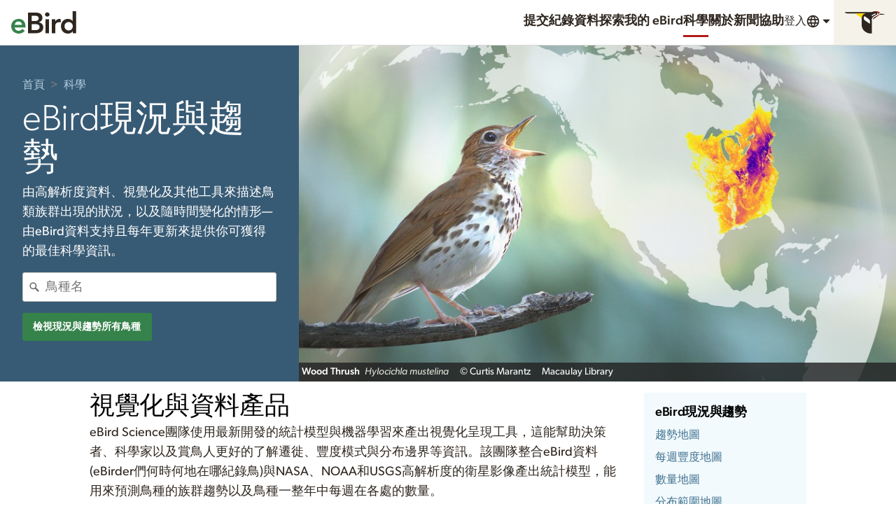

--- FILE ---
content_type: application/javascript; charset=UTF-8
request_url: https://science.ebird.org/_nuxt/660a81b.js
body_size: 3001
content:
(window.webpackJsonp=window.webpackJsonp||[]).push([[185],{1082:function(t,e,n){var content=n(1178);content.__esModule&&(content=content.default),"string"==typeof content&&(content=[[t.i,content,""]]),content.locals&&(t.exports=content.locals);(0,n(17).default)("29a78682",content,!0,{sourceMap:!1})},1177:function(t,e,n){"use strict";n(1082)},1178:function(t,e,n){var o=n(16)(!1);o.push([t.i,"@keyframes pulse{0%,100%{opacity:1}50%{opacity:.5}}.StPage{display:contents}.StPage-main .Media{padding:1rem 1rem 1rem 1rem;margin:0 0 2rem 0;background:#faf9f7}.StPage-sideNav{padding:1rem 1rem 1rem 1rem;background:#f2fafd;margin:0 0 1rem 0}",""]),t.exports=o},1440:function(t,e,n){"use strict";n.r(e);n(21),n(27),n(58);var o=n(0),r=[{code:"trendMap",href:"trends-maps"},{code:"abundanceMapWeekly",href:"abundance-animations"},{code:"abundanceMap",href:"abundance-maps"},{code:"rangeMap",href:"range-maps"},{code:"stats",href:"regional-stats"},{code:"downloads",href:"download-data"}],c=[{href:"http://www.birds.cornell.edu/",name:"Cornell Lab of Ornithology",src:"https://clo-brand-static-prod.s3.amazonaws.com/logos/clo/clo_primary_web.svg"},{href:"https://www.nsf.gov/",name:"National Science Foundation",src:"https://is-ebird-wordpress-prod-s3.s3.amazonaws.com/wp-content/uploads/sites/55/2020/12/logo-nsf.svg"},{href:"",name:"Wolf Creek Charitable Foundation",src:"https://is-ebird-wordpress-prod-s3.s3.amazonaws.com/wp-content/uploads/sites/55/2020/12/logo-wolf-creek.svg"},{href:"http://leonlevyfoundation.org/",name:"Leon Levy Foundation",src:"https://is-ebird-wordpress-prod-s3.s3.amazonaws.com/wp-content/uploads/sites/55/2020/12/logo-leon-levy.svg"},{href:"http://www.nasa.gov/",name:"NASA",src:"https://is-ebird-wordpress-prod-s3.s3.amazonaws.com/wp-content/uploads/sites/55/2020/12/logo-nasa.svg"},{href:"http://computational-sustainability.cis.cornell.edu/",name:"Institute for Computational Sustainability",src:"https://is-ebird-wordpress-prod-s3.s3.amazonaws.com/wp-content/uploads/sites/55/2020/12/logo-ics.jpg"},{href:"https://www.psc.edu/",name:"Pittsburgh Supercomputing Center",src:"https://is-ebird-wordpress-prod-s3.s3.amazonaws.com/wp-content/uploads/sites/55/2020/12/logo-psc.png"},{href:"https://access-ci.org/",name:"ACCESS",src:"https://is-ebird-wordpress-prod-s3.s3.amazonaws.com/wp-content/uploads/sites/55/2022/11/access-logo-footer.svg"}],l=o.a.extend({name:"StatusAndTrends",data:function(){return{env:this.$config,products:r,supporters:c}},head:function(){return{title:this.metaTitle,meta:[{hid:"description",name:"description",content:this.metaDesc},{hid:"og:title",property:"og:title",content:this.metaTitle},{hid:"og:description",property:"og:description",content:this.metaDesc}]}},computed:{user:function(){return this.$store.state.session.user},ebirdWebPortalBase:function(){return this.$route.params.portal?this.$config.ebirdWebBase+this.$route.params.portal+"/":this.$config.ebirdWebBase},metaTitle:function(){return[this.$t("modeling.title"),this.$t("app.title")].join(" - ")},metaDesc:function(){return this.$t("modeling.desc")}},methods:{handleSelection:function(t){var e={speciesCode:t.code,product:"abundance-map"},n=this.localePath(this.$portalPath({name:"status-and-trends-species-speciesCode-product",params:e}));this.$router.push(n)},taxaLocale:function(){return this.user&&this.user.prefs?this.user.prefs.COMMON_NAME_LOCALE:"en_US"}}}),d=(n(1177),n(3)),component=Object(d.a)(l,(function(){var t=this,e=t._self._c;t._self._setupProxy;return e("div",{staticClass:"StPage"},[e("CloPageSection",{attrs:{color:"primaryDark",padding:"flush"}},[e("CloMedia",{attrs:{hero:""},scopedSlots:t._u([{key:"content",fn:function(){return[e("CloMedia",{staticClass:"u-margin-none",attrs:{overlap:""},scopedSlots:t._u([{key:"content",fn:function(){return[e("CloImageAspectRatio",{attrs:{shape:"sixteenByNine",reverse:""},scopedSlots:t._u([{key:"image",fn:function(){return[e("img",{staticClass:"heroImage",attrs:{alt:"Long-billed Curlew",src:"/images/st-hero-jill-2400.jpg",srcset:"/images/st-hero-jill-160.jpg 160w, /images/st-hero-jill-320.jpg 320w, /images/st-hero-jill-480.jpg 480w, /images/st-hero-jill-640.jpg 640w, /images/st-hero-jill-900.jpg 900w, /images/st-hero-jill-1200.jpg 1200w, /images/st-hero-jill-2400.jpg 2400w",sizes:"(min-width: 768px) 67vw, 100vw"}})]},proxy:!0}])})]},proxy:!0},{key:"caption",fn:function(){return[e("CloMediaCredit",{attrs:{inline:"",overlay:"",reverse:"",commonName:"Wood Thrush",sciName:"Hylocichla mustelina",copyright:"Curtis Marantz",citationUrl:"https://macaulaylibrary.org/asset/60007871"}})]},proxy:!0}])})]},proxy:!0},{key:"caption",fn:function(){return[e("CloBreadcrumbs",{staticClass:"u-stack-sm",attrs:{reverse:""}},[e("CloBreadcrumbsItem",{attrs:{name:t.$t("nav.home"),url:t.ebirdWebPortalBase}}),t._v(" "),e("NLink",{attrs:{to:t.localePath(t.$portalPath("index")),custom:""},scopedSlots:t._u([{key:"default",fn:function(n){var o=n.href,r=n.navigate;return[e("CloBreadcrumbsItem",{attrs:{name:t.$t("nav.science"),url:o},nativeOn:{click:function(t){return r.apply(null,arguments)}}})]}}])})],1),t._v(" "),e("CloHeading",{attrs:{level:"1",size:"1",thin:"",reverse:""}},[t._v(t._s(t.$t("modeling.title")))]),t._v(" "),e("p",{staticClass:"u-colorReverse"},[t._v(t._s(t.$t("modeling.desc")))]),t._v(" "),e("CloSuggest",{attrs:{url:"".concat(t.env.ebirdApiBase,"ref/taxon/find/").concat(t.env.speciesList,"?key=").concat(t.env.ebirdApiKey,"&locale=").concat(t.taxaLocale(),"&q=%QUERY"),label:t.$t("search.chooseSpecies"),placeholder:t.$t("search.speciesName"),hideLabel:"","min-length":3},on:{selection:t.handleSelection}}),t._v(" "),e("NLink",{attrs:{to:t.localePath(t.$portalPath("status-and-trends-species"))}},[e("span",{staticClass:"Button Button--highlight"},[t._v(t._s(t.$t("modeling.allSpecies")))])])]},proxy:!0}])})],1),t._v(" "),e("CloPageSection",{attrs:{width:"lg",padding:"loose"}},[e("CloGridFlex",{attrs:{gutter:"responsive"}},[e("CloGridFlex-cell",{staticClass:"u-md-size3of4"},[e("section",{staticClass:"StPage-main"},[e("CloHeading",{attrs:{level:"2",size:"2",thin:""}},[t._v(t._s(t.$t("modeling.introTitle")))]),t._v(" "),e("p",{staticClass:"u-stack-lg"},[t._v(t._s(t.$t("modeling.intro")))]),t._v(" "),e("div",t._l(t.products,(function(n,o){return e("CloMedia",{key:o,staticClass:"Media--inline-md-1to2 Media--loose",class:{"Media--noContent":"downloads"===n.code},scopedSlots:t._u(["downloads"!==n.code?{key:"content",fn:function(){return[e("img",{attrs:{alt:"",src:"/images/st-productOverview-".concat(n.code,"-v2021-900.jpg"),srcset:"\n\t\t\t\t\t\t\t\t\t\t/images/st-productOverview-".concat(n.code,"-v2021-160.jpg   160w,\n\t\t\t\t\t\t\t\t\t\t/images/st-productOverview-").concat(n.code,"-v2021-320.jpg   320w,\n\t\t\t\t\t\t\t\t\t\t/images/st-productOverview-").concat(n.code,"-v2021-480.jpg   480w,\n\t\t\t\t\t\t\t\t\t\t/images/st-productOverview-").concat(n.code,"-v2021-640.jpg   640w,\n\t\t\t\t\t\t\t\t\t\t/images/st-productOverview-").concat(n.code,"-v2021-900.jpg   900w,\n\t\t\t\t\t\t\t\t\t\t/images/st-productOverview-").concat(n.code,"-v2021-1200.jpg 1200w\n\t\t\t\t\t\t\t\t\t"),sizes:"(min-width: 768px) 67vw, 100vw"}})]},proxy:!0}:null,{key:"caption",fn:function(){return[e("CloHeading",{attrs:{level:"3"}},[t._v("\n\t\t\t\t\t\t\t\t\t"+t._s(t.$t("modeling.productOverview.".concat(n.code,".title")))+"\n\t\t\t\t\t\t\t\t")]),t._v(" "),e("p",{staticClass:"u-stack-sm"},[t._v(t._s(t.$t("modeling.productOverview.".concat(n.code,".blurb"))))]),t._v(" "),e("NLink",{attrs:{to:t.localePath(t.$portalPath({name:"wordpress",params:{page:"status-and-trends",pageChild:n.href}}))}},[e("strong",[t._v(t._s(t.$t("modeling.productOverview.".concat(n.code,".link"))))])])]},proxy:!0}],null,!0)})})),1),t._v(" "),e("p",[t._v(t._s(t.$t("modeling.introCredits")))])],1)]),t._v(" "),e("CloGridFlex-cell",{staticClass:"u-md-size1of4"},[e("section",{staticClass:"StPage-sidebar"},[e("ScienceSidebar",{attrs:{currentSection:"status-and-trends"}})],1),t._v(" "),e("section",{staticClass:"StPage-supporters"},[e("CloLogosGrid",{attrs:{heading:"Supporters",headingLevel:3}},t._l(t.supporters,(function(t,n){return e("CloLogosGridItem",{key:n,attrs:{href:t.href}},[e("img",{directives:[{name:"clo-lazy-image",rawName:"v-clo-lazy-image"}],attrs:{"data-src":t.src,alt:t.name}})])})),1)],1)])],1)],1)],1)}),[],!1,null,null,null);e.default=component.exports;installComponents(component,{CloImageAspectRatio:n(723).default,CloMediaCredit:n(926).default,CloMedia:n(697).default,CloBreadcrumbsItem:n(690).default,CloBreadcrumbs:n(712).default,CloHeading:n(90).default,CloSuggest:n(836).default,CloPageSection:n(141).default,ScienceSidebar:n(797).default,CloLogosGridItem:n(927).default,CloLogosGrid:n(1159).default,CloGridFlex:n(753).default})},711:function(t,e,n){"use strict";n.d(e,"a",(function(){return o}));var o=[{name:"statusAndTrends",slug:"status-and-trends",children:[{name:"trendsMaps",slug:"trends-maps"},{name:"abundanceAnimations",slug:"abundance-animations"},{name:"abundanceMaps",slug:"abundance-maps"},{name:"rangeMaps",slug:"range-maps"},{name:"regionalStats",slug:"regional-stats"},{name:"faq",slug:"faq"},{name:"recommendedCitation",slug:"recommended-citation"},{name:"downloadData",slug:"download-data"},{name:"dataAccess",slug:"data-access",hideInSidebar:!0},{name:"productsTermsOfUse",slug:"products-access-terms-of-use"},{name:"team",slug:"team"}]},{name:"useEbirdData",slug:"use-ebird-data",children:[{name:"downloadEbirdDataProducts",slug:"download-ebird-data-products"},{name:"citation",slug:"citation"},{name:"theEbirdTaxonomy",slug:"the-ebird-taxonomy"}]},{name:"researchAndConservation",slug:"research-and-conservation",children:[{name:"featuredProjects",slug:"featured-projects"},{name:"publications",slug:"publications"}]}]},713:function(t,e,n){var content=n(765);content.__esModule&&(content=content.default),"string"==typeof content&&(content=[[t.i,content,""]]),content.locals&&(t.exports=content.locals);(0,n(17).default)("578f29d8",content,!0,{sourceMap:!1})},764:function(t,e,n){"use strict";n(713)},765:function(t,e,n){var o=n(16)(!1);o.push([t.i,"@keyframes pulse{0%,100%{opacity:1}50%{opacity:.5}}.ScienceSidebar a.is-active{color:#000}",""]),t.exports=o},797:function(t,e,n){"use strict";n.r(e);n(27);var o=n(0),r=n(711),c=o.a.extend({name:"ScienceSidebar",props:{currentSection:{type:String,required:!0}},data:function(){return{env:this.$config,siteMap:r.a}}}),l=(n(764),n(3)),component=Object(l.a)(c,(function(){var t=this,e=t._self._c;t._self._setupProxy;return e("div",{staticClass:"ScienceSidebar"},[e("CloSectionMenu",{attrs:{color:"primary"}},[t._l(t.siteMap,(function(n,o){return[n.slug===t.currentSection?e("CloSectionMenuSection",{key:o,staticClass:"u-margin-none",attrs:{headingLevel:2},scopedSlots:t._u([{key:"heading",fn:function(){return[e("NLink",{attrs:{to:t.localePath(t.$portalPath({name:"wordpress",params:{page:n.slug}})),exactActiveClass:"is-active"}},[t._v("\n\t\t\t\t\t\t"+t._s(t.$t("siteMap.".concat(n.name)))+"\n\t\t\t\t\t")])]},proxy:!0}],null,!0)},[t._v(" "),t._l(n.children,(function(o,r){return[o.hideInSidebar?t._e():e("NLink",{key:r,attrs:{to:t.localePath(t.$portalPath({name:"wordpress",params:{page:n.slug,pageChild:o.slug}})),custom:""},scopedSlots:t._u([{key:"default",fn:function(n){var r=n.href,c=n.navigate,l=n.isActive;return[e("CloSectionMenuItem",{attrs:{url:r,title:t.$t("siteMap.".concat(o.name)),current:l},nativeOn:{click:function(t){return c.apply(null,arguments)}}})]}}],null,!0)})]}))],2):t._e()]}))],2)],1)}),[],!1,null,null,null);e.default=component.exports;installComponents(component,{CloSectionMenuItem:n(754).default,CloSectionMenuSection:n(755).default,CloSectionMenu:n(756).default})}}]);

--- FILE ---
content_type: application/javascript; charset=UTF-8
request_url: https://science.ebird.org/_nuxt/c57b28d.js
body_size: 2633
content:
/*! For license information please see LICENSES */
(window.webpackJsonp=window.webpackJsonp||[]).push([[139,107,108,109],{701:function(e,n,t){var content=t(734);content.__esModule&&(content=content.default),"string"==typeof content&&(content=[[e.i,content,""]]),content.locals&&(e.exports=content.locals);(0,t(17).default)("0ad4f96c",content,!0,{sourceMap:!1})},711:function(e,n,t){"use strict";t.d(n,"a",(function(){return o}));var o=[{name:"statusAndTrends",slug:"status-and-trends",children:[{name:"trendsMaps",slug:"trends-maps"},{name:"abundanceAnimations",slug:"abundance-animations"},{name:"abundanceMaps",slug:"abundance-maps"},{name:"rangeMaps",slug:"range-maps"},{name:"regionalStats",slug:"regional-stats"},{name:"faq",slug:"faq"},{name:"recommendedCitation",slug:"recommended-citation"},{name:"downloadData",slug:"download-data"},{name:"dataAccess",slug:"data-access",hideInSidebar:!0},{name:"productsTermsOfUse",slug:"products-access-terms-of-use"},{name:"team",slug:"team"}]},{name:"useEbirdData",slug:"use-ebird-data",children:[{name:"downloadEbirdDataProducts",slug:"download-ebird-data-products"},{name:"citation",slug:"citation"},{name:"theEbirdTaxonomy",slug:"the-ebird-taxonomy"}]},{name:"researchAndConservation",slug:"research-and-conservation",children:[{name:"featuredProjects",slug:"featured-projects"},{name:"publications",slug:"publications"}]}]},713:function(e,n,t){var content=t(765);content.__esModule&&(content=content.default),"string"==typeof content&&(content=[[e.i,content,""]]),content.locals&&(e.exports=content.locals);(0,t(17).default)("578f29d8",content,!0,{sourceMap:!1})},732:function(e,n,t){"use strict";var o=t(1),r=t(180);o({target:"String",proto:!0,forced:t(181)("small")},{small:function(){return r(this,"small","","")}})},733:function(e,n,t){"use strict";t(701)},734:function(e,n,t){var o=t(16)(!1);o.push([e.i,"@keyframes pulse{0%,100%{opacity:1}50%{opacity:.5}}.SectionMenu{margin:0 0 1rem 0;padding:1rem 1rem 1rem 1rem}.SectionMenu-section{margin:0 0 1rem 0;max-width:100%}.SectionMenu-section:not(:only-child){padding-top:.5rem;border-top:1px solid #f4f3f1}.SectionMenu-section--noSeparator{padding-top:0 !important;border:none !important}.SectionMenu-section-heading{margin:0 0 .25rem 0;font-size:1.13rem;line-height:1.328;color:#6f6e67}.SectionMenu-section-heading a.is-current{color:#000;font-weight:bold}.SectionMenu-section-heading--uppercase{font-size:1rem;line-height:1.5;text-transform:uppercase}.SectionMenu-section-list{list-style-type:none;margin:0;padding:0;font-size:1rem;line-height:1.5}.SectionMenu-section-list>li{padding:.25rem 0;color:#6f6e67}.SectionMenu-section-list>li>a.is-current{color:#2e261f;font-weight:bold}.SectionMenu--reverse .SectionMenu-section:not(:only-child){border-top:1px solid rgba(255,255,255,.15)}.SectionMenu--reverse .SectionMenu-section-heading{color:#e5e3dc}.SectionMenu--reverse .SectionMenu-section-heading a{color:#b4cfe1}.SectionMenu--reverse .SectionMenu-section-heading a:hover,.SectionMenu--reverse .SectionMenu-section-heading a:focus,.SectionMenu--reverse .SectionMenu-section-heading a:active{color:#edf3f8}.SectionMenu--reverse .SectionMenu-section-heading a.is-current{color:#fff}.SectionMenu--reverse .SectionMenu-section-list>li{color:#e5e3dc}.SectionMenu--reverse .SectionMenu-section-list>li>a{color:#b4cfe1}.SectionMenu--reverse .SectionMenu-section-list>li>a:hover,.SectionMenu--reverse .SectionMenu-section-list>li>a:focus,.SectionMenu--reverse .SectionMenu-section-list>li>a:active{color:#edf3f8}.SectionMenu--reverse .SectionMenu-section-list>li>a.is-current{color:#fff}.SectionMenu--sm .SectionMenu-section{margin:0 0 .5rem 0}.SectionMenu--sm .SectionMenu-section:not(:only-child){padding-top:.25rem;border-top:1px solid #f4f3f1}.SectionMenu--sm .SectionMenu-section-heading{margin-bottom:calc(0.25rem/ 2);font-size:1rem;line-height:1.5}.SectionMenu--sm .SectionMenu-section-heading--uppercase{font-size:.88rem;line-height:1.4205}.SectionMenu--sm .SectionMenu-section-list{font-size:.88rem;line-height:1.4205}.SectionMenu--sm .SectionMenu-section-list>li{padding:.25rem 0}.SectionMenu--noSeparators .SectionMenu-section{padding-top:0 !important;border:none !important}.SectionMenu--uppercaseHeadings .SectionMenu-section-heading{font-size:1rem;line-height:1.5;text-transform:uppercase}.SectionMenu--uppercaseHeadings.SectionMenu--sm .SectionMenu-section-heading{font-size:.88rem;line-height:1.4205;text-transform:uppercase}.SectionMenu--flush{margin:0;padding:0}.SectionMenu--primaryLight{background-color:#f2fafd}.SectionMenu--primaryLight .SectionMenu-section:not(:only-child){border-top:1px solid #e9f6fb}.SectionMenu--neutralLight{background-color:#faf9f7}.SectionMenu--neutralLight .SectionMenu-section:not(:only-child){border-top:1px solid #f4f3f1}.SectionMenu--horizontal{display:flex;flex-wrap:wrap}.SectionMenu--horizontal .SectionMenu-section{margin:0 1rem 0 0;margin-bottom:1rem;flex-grow:1;flex-basis:12rem}[dir=rtl] .SectionMenu--horizontal .SectionMenu-section{margin:0 0 0 1rem}.SectionMenu--horizontal .SectionMenu-section--fullRow{flex-basis:100%}@supports(display: grid){.SectionMenu--horizontal{display:grid;margin-bottom:0;grid-column-gap:2rem;grid-template-columns:repeat(auto-fill, minmax(12rem, 1fr))}.SectionMenu--horizontal .SectionMenu-section{margin:0 0 1rem 0}.SectionMenu--horizontal .SectionMenu-section--fullRow{grid-column:1/-1}}@supports(display: grid){.SectionMenu--horizontal.SectionMenu--sm .SectionMenu-section{margin:0 0 .5rem 0}}@media(min-width: 768px){.SectionMenu--nested{max-width:40rem}.SectionMenu--nested .SectionMenu-section{margin:0;border-bottom:1px solid #dad5bc !important}.SectionMenu--nested .SectionMenu-section:not(:only-child){padding-top:0;border-top:0}.SectionMenu--nested .SectionMenu-section-list>li>a{color:#000;display:flex;gap:1rem;align-items:center;justify-content:space-between;padding:.5rem 1rem .5rem 1rem}.SectionMenu--nested .SectionMenu-section-list>li>a:hover,.SectionMenu--nested .SectionMenu-section-list>li>a.is-current{background-color:#fbfaf6;color:#000}.SectionMenu--nested .SectionMenu-section-list>li>a.is-current{font-weight:900}.SectionMenu--nested .SectionMenu-section-list>li>.SectionMenu-section-list{z-index:1;padding:.5rem .5rem .5rem .5rem;display:none}.SectionMenu--nested .SectionMenu-section-list>li>.SectionMenu-section-list>li>a{white-space:nowrap;margin:0;padding:.25rem .5rem .25rem .5rem}.SectionMenu--nested .SectionMenu-section-list>li>.SectionMenu-section-list>li>a:hover{background-color:#fbfaf6}.SectionMenu--nested .SectionMenu-section-list>li:hover{position:relative}.SectionMenu--nested .SectionMenu-section-list>li:hover>.SectionMenu-section-list{display:block;position:absolute;left:100%;top:0;min-width:12rem;background-color:#f5f3e9}[dir=rtl] .SectionMenu--nested .SectionMenu-section-list>li:hover>.SectionMenu-section-list{left:auto;right:100%}.SectionMenu--nested .SectionMenu-section-list>li.is-current>.SectionMenu-section-list{display:block;margin-inline-start:2rem;padding:0;position:relative;left:auto;top:auto;min-width:auto}[dir=rtl] .SectionMenu--nested .SectionMenu-section-list>li.is-current>.SectionMenu-section-list{right:auto}.SectionMenu--nested .SectionMenu-section-list>li.is-current>.SectionMenu-section-list>li>a{white-space:initial}}.SectionMenu--strong .SectionMenu-section-list>li{font-weight:bold}.SectionMenu--strong .SectionMenu-section-list>li>.SectionMenu-section-list>li{font-weight:normal}.SectionMenu--ruleBelow .SectionMenu-section:not(:only-child){padding-top:0;border-top:0;padding-bottom:.5rem;border-bottom:1px solid #f4f3f1}",""]),e.exports=o},754:function(e,n,t){"use strict";t.r(n);var o={name:"SectionMenuItem",props:{current:{type:Boolean,default:!1},url:{type:String,default:""},title:{type:String,default:""}},computed:{nested:function(){return this.$slots.hasOwnProperty("default")}}},r=t(3),component=Object(r.a)(o,(function(){var e=this,n=e._self._c;return n("li",{class:{"is-current":e.current}},[n("a",{class:{"is-current":e.current},attrs:{href:e.url}},[e._v(e._s(e.title))]),e._v(" "),e.nested?n("ul",{staticClass:"SectionMenu-section-list",attrs:{"data-menuaim":""}},[e._t("default")],2):e._e()])}),[],!1,null,null,null);n.default=component.exports},755:function(e,n,t){"use strict";t.r(n);t(275),t(39);var o={name:"SectionMenuSection",props:{nested:{type:Boolean,default:!1},classes:{type:String,default:""},heading:{type:Object,default:function(){return{}}},headingLevel:{type:[Number,String],default:3,validator:function(e){return[1,2,3,4,5,6].includes("string"==typeof e?parseInt(e):e)}}},computed:{headingSlot:function(){return!!this.$slots.heading}}},r=t(3),component=Object(r.a)(o,(function(){var e=this,n=e._self._c;return n("div",{staticClass:"SectionMenu-section",class:e.classes},[e.heading||e.headingSlot?n("h"+e.headingLevel,{tag:"component",staticClass:"SectionMenu-section-heading"},[e.heading.url?n("a",{attrs:{href:e.heading.url}},[e._v(e._s(e.heading.title))]):n("span",[e._v(e._s(e.heading.title))]),e._v(" "),e._t("heading")],2):e._e(),e._v(" "),n("ul",{staticClass:"SectionMenu-section-list",attrs:{"data-menuaim":""}},[e._t("default")],2)],1)}),[],!1,null,null,null);n.default=component.exports},756:function(e,n,t){"use strict";t.r(n);t(732),t(58);var o={props:{reverse:{type:Boolean,default:!1},color:{type:String,default:""},small:{type:Boolean,default:!1},noseparators:{type:Boolean,default:!1},uppercaseHeadings:{type:Boolean,default:!1},flush:{type:Boolean,default:!1},strong:{type:Boolean,default:!1},ruleBelow:{type:Boolean,default:!1},horizontal:{type:Boolean,default:!1},nested:{type:Boolean,default:!1}},computed:{classes:function(){var e=[],n="SectionMenu--";return this.reverse&&e.push(n+"reverse"),this.small&&e.push(n+"small"),this.noseparators&&e.push(n+"noSeparators"),this.uppercaseHeadings&&e.push(n+"uppercaseHeadings"),this.flush&&e.push(n+"flush"),this.strong&&e.push(n+"strong"),this.ruleBelow&&e.push(n+"ruleBelow"),this.horizontal&&e.push(n+"horizontal"),this.nested&&e.push(n+"nested"),this.color.length&&e.push(n+this.color+"Light"),e.join(" ")}}},r=(t(733),t(3)),component=Object(r.a)(o,(function(){var e=this;return(0,e._self._c)("div",{staticClass:"SectionMenu",class:e.classes},[e._t("default")],2)}),[],!1,null,null,null);n.default=component.exports},764:function(e,n,t){"use strict";t(713)},765:function(e,n,t){var o=t(16)(!1);o.push([e.i,"@keyframes pulse{0%,100%{opacity:1}50%{opacity:.5}}.ScienceSidebar a.is-active{color:#000}",""]),e.exports=o},797:function(e,n,t){"use strict";t.r(n);t(27);var o=t(0),r=t(711),c=o.a.extend({name:"ScienceSidebar",props:{currentSection:{type:String,required:!0}},data:function(){return{env:this.$config,siteMap:r.a}}}),l=(t(764),t(3)),component=Object(l.a)(c,(function(){var e=this,n=e._self._c;e._self._setupProxy;return n("div",{staticClass:"ScienceSidebar"},[n("CloSectionMenu",{attrs:{color:"primary"}},[e._l(e.siteMap,(function(t,o){return[t.slug===e.currentSection?n("CloSectionMenuSection",{key:o,staticClass:"u-margin-none",attrs:{headingLevel:2},scopedSlots:e._u([{key:"heading",fn:function(){return[n("NLink",{attrs:{to:e.localePath(e.$portalPath({name:"wordpress",params:{page:t.slug}})),exactActiveClass:"is-active"}},[e._v("\n\t\t\t\t\t\t"+e._s(e.$t("siteMap.".concat(t.name)))+"\n\t\t\t\t\t")])]},proxy:!0}],null,!0)},[e._v(" "),e._l(t.children,(function(o,r){return[o.hideInSidebar?e._e():n("NLink",{key:r,attrs:{to:e.localePath(e.$portalPath({name:"wordpress",params:{page:t.slug,pageChild:o.slug}})),custom:""},scopedSlots:e._u([{key:"default",fn:function(t){var r=t.href,c=t.navigate,l=t.isActive;return[n("CloSectionMenuItem",{attrs:{url:r,title:e.$t("siteMap.".concat(o.name)),current:l},nativeOn:{click:function(e){return c.apply(null,arguments)}}})]}}],null,!0)})]}))],2):e._e()]}))],2)],1)}),[],!1,null,null,null);n.default=component.exports;installComponents(component,{CloSectionMenuItem:t(754).default,CloSectionMenuSection:t(755).default,CloSectionMenu:t(756).default})}}]);

--- FILE ---
content_type: application/javascript; charset=UTF-8
request_url: https://science.ebird.org/_nuxt/40ae063.js
body_size: 5775
content:
/*! For license information please see LICENSES */
(window.webpackJsonp=window.webpackJsonp||[]).push([[205,22,37,38,52,88,89,95,107,108,109],{1159:function(e,t,o){"use strict";o.r(t);o(8),o(57),o(275),o(58);var n=o(927),r=o(90),d={name:"CloLogosGrid",components:{CloLogosGridItem:n.default,CloHeading:r.default},props:{heading:{type:String,required:!0},headingLevel:{type:Number,required:!0},grayscale:{type:Boolean,default:!1},narrow:{type:Boolean,default:!1}},computed:{classes:function(){var e=[],t="LogosGrid--";return this.grayscale&&e.push(t+"grayscale"),this.narrow&&e.push(t+"narrow"),e.join(" ")}}},l=(o(992),o(3)),component=Object(l.a)(d,(function(){var e=this,t=e._self._c;return t("div",{staticClass:"LogosGrid",class:e.classes},[t("div",{staticClass:"LogosGrid-heading"},[t("CloHeading",{attrs:{size:"5",level:e.headingLevel.toString(),minor:"",subheading:""}},[e._v("\n\t\t\t"+e._s(e.heading)+"\n\t\t")])],1),e._v(" "),t("div",{staticClass:"LogosGrid-group"},[e._t("default")],2)])}),[],!1,null,null,null);t.default=component.exports;installComponents(component,{CloHeading:o(90).default})},688:function(e,t,o){var content=o(700);content.__esModule&&(content=content.default),"string"==typeof content&&(content=[[e.i,content,""]]),content.locals&&(e.exports=content.locals);(0,o(17).default)("70498428",content,!0,{sourceMap:!1})},689:function(e,t,o){var content=o(710);content.__esModule&&(content=content.default),"string"==typeof content&&(content=[[e.i,content,""]]),content.locals&&(e.exports=content.locals);(0,o(17).default)("9700dd32",content,!0,{sourceMap:!1})},690:function(e,t,o){"use strict";o.r(t);o(27);var n={props:{name:{type:String,required:!0},title:{type:String,default:null},url:{type:String,required:!0}}},r=o(3),component=Object(r.a)(n,(function(){var e=this,t=e._self._c;return t("li",[t("a",e._b({attrs:{href:e.url,title:e.title}},"a",e.$attrs,!1),[e._v(e._s(e.name))])])}),[],!1,null,null,null);t.default=component.exports},697:function(e,t,o){"use strict";o.r(t);var n={components:{},data:function(){return{}},props:{center:{type:Boolean,default:!1},inline:{type:Boolean,default:!1},inlineFlex:{type:Boolean,default:!1},loose:{type:Boolean,default:!1},topRule:{type:Boolean,default:!1},overlap:{type:Boolean,default:!1},contained:{type:Boolean,default:!1},dropShadow:{type:Boolean,default:!1},hero:{type:Boolean,default:!1},flush:{type:Boolean,default:!1},ratio:{type:String,default:null}},computed:{classes:function(){var e={"Media--center":this.center,"Media--inline":this.inline||this.ratio,"Media--inlineFlex":this.inlineFlex,"Media--loose":this.loose,"Media--topRule":this.topRule,"Media--overlap":this.overlap,"Media--contained":this.contained,"Media--dropShadow":this.dropShadow,"Media--hero":this.hero,"Media--flush":this.flush};return this.ratio&&(e["Media--inline-"+this.ratio]=!0),e}}},r=(o(699),o(3)),component=Object(r.a)(n,(function(){var e=this,t=e._self._c;return t("div",{staticClass:"Media",class:e.classes},[t("div",{staticClass:"Media-content"},[e._t("content")],2),e._v(" "),t("div",{staticClass:"Media-caption"},[e._t("caption")],2)])}),[],!1,null,null,null);t.default=component.exports},698:function(e,t,o){var content=o(729);content.__esModule&&(content=content.default),"string"==typeof content&&(content=[[e.i,content,""]]),content.locals&&(e.exports=content.locals);(0,o(17).default)("e9b3ce0e",content,!0,{sourceMap:!1})},699:function(e,t,o){"use strict";o(688)},700:function(e,t,o){var n=o(16)(!1);n.push([e.i,'@keyframes pulse{0%,100%{opacity:1}50%{opacity:.5}}.Media{display:flex;flex-direction:column;flex-wrap:nowrap;margin:0 0 1rem 0}@supports(grid-area: x){.Media{display:grid;grid-gap:1rem;grid-template-columns:auto;grid-template-rows:auto auto;grid-template-areas:"content" "caption"}}.Media .Media{margin:0}.Media-content{display:block;position:relative;flex:0 1 auto}@supports(grid-area: x){.Media-content{margin:0;grid-area:content}}.Media-caption{flex:1 1 auto;padding:.5rem 1rem .5rem 1rem}@supports(grid-area: x){.Media-caption{padding:0;grid-area:caption}}.Media-caption--middle{align-self:center}.Media--center{align-items:center;justify-content:center;justify-items:center}.Media--center .Media-content{text-align:center}.Media--center .Media-caption{align-self:stretch;text-align:center}.Media--flush>.Media-caption{padding:0}@supports(grid-area: x){.Media--flush{grid-gap:0}}@media(min-width: 1024px){.Media--loose>.Media-caption{padding:1rem 2rem 1rem 2rem}@supports(grid-area: x){.Media--loose>.Media-caption{padding:0}}}@supports(grid-area: x){@media(min-width: 1024px){.Media--loose{grid-gap:2rem}}}.Media--overlap .Media-caption{padding:0}@supports(grid-area: x){.Media--overlap{display:grid;grid-gap:0}.Media--overlap>.Media-content{grid-row:row 1/span 2}.Media--overlap>.Media-caption{position:relative;grid-row:row 2;z-index:10}}.Media--heroOverlap{position:relative}@supports(mask-image: none){.Media--heroOverlap>.Media-content img{mask-image:linear-gradient(to bottom, rgb(0, 0, 0) 25%, rgba(0, 0, 0, 0.5) 70%)}}@supports not (mask-image: none){.Media--heroOverlap>.Media-content img{opacity:.75}}.Media--heroOverlap>.Media-content .ImageAspectRatio .AspectRatioContent{background:rgba(0,0,0,0)}.Media--heroOverlap>.Media-caption{position:absolute;top:0;bottom:0;left:0;right:0;display:flex;justify-content:center;align-items:center;margin:0 0 1rem 0;max-width:32rem}@media(min-width: 1200px){.Media--heroOverlap>.Media-caption{max-width:34rem}}@supports(display: grid){.Media--heroOverlap{grid-gap:0;grid-template-columns:1fr;grid-template-rows:1fr}.Media--heroOverlap>.Media-content{grid-column:1/span 1;grid-row:1/span 1}.Media--heroOverlap>.Media-caption{position:relative;top:unset;bottom:unset;left:unset;right:unset;transform:unset;grid-column:1/span 1;grid-row:1/span 1;z-index:1;align-self:end;justify-self:center}@media(min-width: 1200px){.Media--heroOverlap{grid-template-rows:1fr 2fr}.Media--heroOverlap>.Media-content{grid-row:1/span 2}.Media--heroOverlap>.Media-caption{grid-row:2/span 1;align-self:center;justify-self:center;margin:0}}}@media(min-width: 768px){@supports(mask-image: none){.Media--heroOverlapMask>.Media-content img{mask-image:linear-gradient(to bottom, rgb(0, 0, 0) 25%, rgba(0, 0, 0, 0.6) 70%)}}@supports not (mask-image: none){.Media--heroOverlapMask>.Media-content img{opacity:.75}}}.Media--noContent .Media-content{display:none}.Media--noContent .Media-caption{padding:0}@supports(grid-area: x){.Media--noContent{grid-template-areas:"caption" "caption" !important}@media(min-width: 768px){.Media--noContent{grid-template-areas:"caption caption" !important}}}.Media--inlineFlex{flex-direction:row;flex-wrap:wrap}.Media--inlineFlex .Media-caption{flex:1 1 16rem;padding:.5rem 1rem .5rem 1rem}@supports(grid-area: x){.Media--inlineFlex{display:flex !important}}.Media--inline{flex-direction:row}@supports(grid-area: x){.Media--inline{grid-template-columns:auto 1fr;grid-template-rows:auto;grid-template-areas:"content caption"}}@media(min-width: 768px){.Media--inline-md{flex-direction:row}@supports(grid-area: x){.Media--inline-md{grid-template-columns:auto 1fr;grid-template-rows:auto;grid-template-areas:"content caption"}}}.Media--inline-1to3{flex-direction:row}@supports(grid-area: x){.Media--inline-1to3{grid-template-columns:auto 1fr;grid-template-rows:auto;grid-template-areas:"content caption"}}.Media--inline-1to3 .Media-content{flex:1 3 25%}.Media--inline-1to3 .Media-caption{flex:3 1 75%}@supports(grid-area: x){.Media--inline-1to3{grid-template-columns:1fr 3fr}}.Media--inline-1to2{flex-direction:row}@supports(grid-area: x){.Media--inline-1to2{grid-template-columns:auto 1fr;grid-template-rows:auto;grid-template-areas:"content caption"}}.Media--inline-1to2 .Media-content{flex:1 2 33%}.Media--inline-1to2 .Media-caption{flex:2 1 66%}@supports(grid-area: x){.Media--inline-1to2{grid-template-columns:1fr 2fr}}.Media--inline-1to1{flex-direction:row}@supports(grid-area: x){.Media--inline-1to1{grid-template-columns:auto 1fr;grid-template-rows:auto;grid-template-areas:"content caption"}}.Media--inline-1to1 .Media-content{flex:1 1 50%}.Media--inline-1to1 .Media-caption{flex:1 1 50%}@supports(grid-area: x){.Media--inline-1to1{grid-template-columns:1fr 1fr}}.Media--inline-2to1{flex-direction:row}@supports(grid-area: x){.Media--inline-2to1{grid-template-columns:auto 1fr;grid-template-rows:auto;grid-template-areas:"content caption"}}.Media--inline-2to1 .Media-content{flex:2 1 66%}.Media--inline-2to1 .Media-caption{flex:1 2 33%}@supports(grid-area: x){.Media--inline-2to1{grid-template-columns:2fr 1fr}}.Media--inline-3to1{flex-direction:row}@supports(grid-area: x){.Media--inline-3to1{grid-template-columns:auto 1fr;grid-template-rows:auto;grid-template-areas:"content caption"}}.Media--inline-3to1 .Media-content{flex:3 1 75%}.Media--inline-3to1 .Media-caption{flex:1 3 25%}@supports(grid-area: x){.Media--inline-3to1{grid-template-columns:3fr 1fr}}@media(min-width: 768px){.Media--inline-md-1to3{flex-direction:row}@supports(grid-area: x){.Media--inline-md-1to3{grid-template-columns:auto 1fr;grid-template-rows:auto;grid-template-areas:"content caption"}}.Media--inline-md-1to3 .Media-content{flex:1 3 25%}.Media--inline-md-1to3 .Media-caption{flex:3 1 75%}@supports(grid-area: x){.Media--inline-md-1to3{grid-template-columns:1fr 3fr}}}@media(min-width: 768px){.Media--inline-md-1to2{flex-direction:row}@supports(grid-area: x){.Media--inline-md-1to2{grid-template-columns:auto 1fr;grid-template-rows:auto;grid-template-areas:"content caption"}}.Media--inline-md-1to2 .Media-content{flex:1 2 33%}.Media--inline-md-1to2 .Media-caption{flex:2 1 66%}@supports(grid-area: x){.Media--inline-md-1to2{grid-template-columns:1fr 2fr}}}@media(min-width: 768px){.Media--inline-md-1to1{flex-direction:row}@supports(grid-area: x){.Media--inline-md-1to1{grid-template-columns:auto 1fr;grid-template-rows:auto;grid-template-areas:"content caption"}}.Media--inline-md-1to1 .Media-content{flex:1 1 50%}.Media--inline-md-1to1 .Media-caption{flex:1 1 50%}@supports(grid-area: x){.Media--inline-md-1to1{grid-template-columns:1fr 1fr}}}@media(min-width: 768px){.Media--inline-md-2to1{flex-direction:row}@supports(grid-area: x){.Media--inline-md-2to1{grid-template-columns:auto 1fr;grid-template-rows:auto;grid-template-areas:"content caption"}}.Media--inline-md-2to1 .Media-content{flex:2 1 66%}.Media--inline-md-2to1 .Media-caption{flex:1 2 33%}@supports(grid-area: x){.Media--inline-md-2to1{grid-template-columns:2fr 1fr}}}@media(min-width: 768px){.Media--inline-md-3to1{flex-direction:row}@supports(grid-area: x){.Media--inline-md-3to1{grid-template-columns:auto 1fr;grid-template-rows:auto;grid-template-areas:"content caption"}}.Media--inline-md-3to1 .Media-content{flex:3 1 75%}.Media--inline-md-3to1 .Media-caption{flex:1 3 25%}@supports(grid-area: x){.Media--inline-md-3to1{grid-template-columns:3fr 1fr}}}.Media--hero{margin:0;flex-direction:column}.Media--hero--transparent{background:rgba(0,0,0,0)}.Media--hero-title{font-size:2.25rem;line-height:1.2222;margin-bottom:.25rem}.Media--hero-subTitle-0{font-size:.88rem;line-height:1.4205;color:#e5e3dc;margin-bottom:.25rem}.Media--hero-subTitle-1{font-size:1rem;line-height:1.5;color:#e5e3dc}.Media--hero>.Media-content{margin:0}.Media--hero>.Media-content>.Media{display:flex}@supports(grid-template-areas: "x"){.Media--hero>.Media-content>.Media{display:grid}}.Media--hero>.Media-caption{padding:1rem 1rem 1rem 1rem;flex-basis:auto;align-self:stretch}@media(min-width: 768px){.Media--hero{flex-direction:row-reverse}}@media(min-width: 768px)and (min-width: 768px){.Media--hero-title{margin-bottom:.5rem}.Media--hero-subTitle-0{margin-bottom:.5rem}}@media(min-width: 768px){.Media--hero>.Media-content{align-self:center;flex-basis:50%}}@media(min-width: 768px){.Media--hero>.Media-caption{padding:2rem 2rem 2rem 2rem;flex-basis:50%;align-self:center}.Media--hero>.Media-caption--alignBottom{align-self:flex-end}}@media(min-width: 1024px){.Media--hero-title{font-size:3.25rem;line-height:1}}@media(min-width: 1200px){.Media--hero>.Media-content{flex-basis:66.666%}.Media--hero>.Media-caption{flex-basis:33.333%}}@media(min-width: 1440px){.Media--hero>.Media-caption{padding:3rem}}@supports(grid-template-areas: "x"){.Media--hero{grid-gap:0}@media(min-width: 768px){.Media--hero{grid-template-columns:1fr 1fr;grid-template-rows:auto;grid-template-areas:"caption content"}}@media(min-width: 1200px){.Media--hero{grid-template-columns:1fr 2fr}}}.Media--hero .Media-content-bug{display:flex;margin:0;overflow:hidden}.Media--hero .Media-content-bug>div{flex:1 1 50%}.Media--hero .Media-content-bug>div:nth-child(2){display:flex}.Media--hero .Media-content-bug>div:nth-child(2) .Panel{align-items:center;display:flex;justify-content:space-around;width:100%}@media(min-width: 1024px){.Media--hero .Media-content-bug{box-shadow:0px 2px 4px rgba(0,0,0,.1);border-radius:3px;position:absolute;width:30%;left:.5rem;bottom:.5rem;display:block}[dir=rtl] .Media--hero .Media-content-bug{left:auto;right:.5rem}.Media--hero .Media-content-bug>div{flex:1 1 100%}}@media(min-width: 1200px){.Media--hero .Media-content-bug{left:1rem;bottom:1rem;width:25%}[dir=rtl] .Media--hero .Media-content-bug{left:auto;right:1rem}}@media(min-width: 768px){.Media--hero--mirror{flex-direction:row}}@supports(grid-template-areas: "x"){@media(min-width: 768px){.Media--hero--mirror{grid-template-areas:"content caption"}}@media(min-width: 1200px){.Media--hero--mirror{grid-template-columns:2fr 1fr}}}.Media--hero--flip{flex-direction:column-reverse}@media(min-width: 768px){.Media--hero--flip{flex-direction:row-reverse}.Media--hero--flip.Media--hero--mirror{flex-direction:row}}@supports(grid-template-areas: "x"){.Media--hero--flip{grid-template-areas:"caption" "content"}@media(min-width: 768px){.Media--hero--flip{grid-template-areas:"caption content"}.Media--hero--flip.Media--hero--mirror{grid-template-areas:"content caption"}}}.Media--topRule{padding-top:1rem;border-top:1px solid #f4f3f1}@media(max-width: 768px){.Media--topRule-sm{padding-top:1rem;border-top:1px solid #f4f3f1}}.Media--slides{display:flex}.Media--slides>.Media-content{overflow:hidden;background-color:#302f2c;display:block}@media(min-width: 768px){.Media--slides>.Media-content{flex-basis:66.666%}.Media--slides>.Media-caption{flex-basis:33.333%}}@supports(grid-template-areas: "x"){@media(min-width: 768px){.Media--slides{display:grid;grid-template-columns:1fr 2fr}}}.Media--overlayLeft{margin:0}.Media--overlayLeft>.Media-caption{background-color:#302f2c;padding:1rem 1rem 1rem 1rem;color:#fff}.Media--overlayLeft>.Media-caption h1,.Media--overlayLeft>.Media-caption h2,.Media--overlayLeft>.Media-caption h3,.Media--overlayLeft>.Media-caption h4,.Media--overlayLeft>.Media-caption h5,.Media--overlayLeft>.Media-caption h6{color:#fff}.Media--overlayLeft>.Media-caption p,.Media--overlayLeft>.Media-caption li{color:#fff}.Media--overlayLeft>.Media-caption a:not(.Button){color:#b4cfe1}.Media--overlayLeft>.Media-caption a:active:not(.Button),.Media--overlayLeft>.Media-caption a:focus:not(.Button),.Media--overlayLeft>.Media-caption a:hover:not(.Button){color:#edf3f8}@media(min-width: 768px){.Media--overlayLeft{display:flex;position:relative}.Media--overlayLeft>.Media-caption{background-color:rgba(33,33,33,.8);position:absolute;width:35%;top:50%;left:2rem;transform:translateY(-50%);z-index:10;border-radius:3px}[dir=rtl] .Media--overlayLeft>.Media-caption{left:auto;right:2rem}}@media(min-width: 768px)and (min-width: 1024px){.Media--overlayLeft>.Media-caption{left:4rem;padding:2rem 2rem 2rem 2rem;width:33.333%}[dir=rtl] .Media--overlayLeft>.Media-caption{left:auto;right:4rem}}@media(min-width: 768px)and (min-width: 1200px){.Media--overlayLeft>.Media-caption{width:33.333%}}.Media--overlayLeftWithoutBackground{margin:0}.Media--overlayLeftWithoutBackground>.Media-caption{background-color:#302f2c;padding:1rem 1rem 1rem 1rem;color:#fff}.Media--overlayLeftWithoutBackground>.Media-caption h1,.Media--overlayLeftWithoutBackground>.Media-caption h2,.Media--overlayLeftWithoutBackground>.Media-caption h3,.Media--overlayLeftWithoutBackground>.Media-caption h4,.Media--overlayLeftWithoutBackground>.Media-caption h5,.Media--overlayLeftWithoutBackground>.Media-caption h6{color:#fff}.Media--overlayLeftWithoutBackground>.Media-caption p,.Media--overlayLeftWithoutBackground>.Media-caption li{color:#fff}.Media--overlayLeftWithoutBackground>.Media-caption a:not(.Button){color:#b4cfe1}.Media--overlayLeftWithoutBackground>.Media-caption a:active:not(.Button),.Media--overlayLeftWithoutBackground>.Media-caption a:focus:not(.Button),.Media--overlayLeftWithoutBackground>.Media-caption a:hover:not(.Button){color:#edf3f8}.Media--overlayLeftWithoutBackground>.Media-caption .Media-caption-identity{position:absolute;top:2rem;left:2rem}[dir=rtl] .Media--overlayLeftWithoutBackground>.Media-caption .Media-caption-identity{left:auto;right:2rem}@media(min-width: 768px){.Media--overlayLeftWithoutBackground{display:flex;position:relative}.Media--overlayLeftWithoutBackground>.Media-caption{background-color:rgba(0,0,0,0);position:absolute;top:4rem;bottom:0;left:4rem;z-index:10;padding:0;display:flex;flex-direction:column}[dir=rtl] .Media--overlayLeftWithoutBackground>.Media-caption{left:auto;right:4rem}.Media--overlayLeftWithoutBackground>.Media-caption .Media-caption-identity{position:relative;top:0;left:0}.Media--overlayLeftWithoutBackground>.Media-caption .Media-caption-inner{flex:1 0 auto;display:flex;align-items:center;margin-left:4rem}[dir=rtl] .Media--overlayLeftWithoutBackground>.Media-caption .Media-caption-inner{margin-left:0;margin-right:4rem}}.Media--contained{height:100%;grid-gap:.25rem;margin:0}.Media--contained .Media-content{align-self:center;text-align:center}.Media--contained .Media-caption{align-self:flex-end;width:100%}.Media--dropshadow{background-color:#fff;box-shadow:0px 1px 1px rgba(0,0,0,.2);padding:.5rem .5rem .5rem .5rem}.Media--overlay{position:relative;display:block;margin:0}.Media--overlay .Media-content{margin:0}.Media--overlay .Media-caption{position:absolute;bottom:0;right:0;left:0;background-color:rgba(33,33,33,.8);padding:.25rem .25rem .25rem .25rem;color:#fff;font-size:.88rem;line-height:1.4205}.Media--overlay .Media-caption h1,.Media--overlay .Media-caption h2,.Media--overlay .Media-caption h3,.Media--overlay .Media-caption h4,.Media--overlay .Media-caption h5,.Media--overlay .Media-caption h6{color:#fff}.Media--overlay .Media-caption p,.Media--overlay .Media-caption li{color:#fff}.Media--overlay .Media-caption a:not(.Button){color:#b4cfe1}.Media--overlay .Media-caption a:active:not(.Button),.Media--overlay .Media-caption a:focus:not(.Button),.Media--overlay .Media-caption a:hover:not(.Button){color:#edf3f8}',""]),e.exports=n},701:function(e,t,o){var content=o(734);content.__esModule&&(content=content.default),"string"==typeof content&&(content=[[e.i,content,""]]),content.locals&&(e.exports=content.locals);(0,o(17).default)("0ad4f96c",content,!0,{sourceMap:!1})},709:function(e,t,o){"use strict";o(689)},710:function(e,t,o){var n=o(16)(!1);n.push([e.i,'@keyframes pulse{0%,100%{opacity:1}50%{opacity:.5}}.Breadcrumbs{display:inline-block;margin:0 .5rem 0 0;font-size:1rem;line-height:1.5}[dir=rtl] .Breadcrumbs{margin:0 0 0 .5rem}.Breadcrumbs ul{list-style-type:none;margin:0;padding:0;display:inline-flex;flex-wrap:wrap;align-items:baseline}.Breadcrumbs li{display:inherit}.Breadcrumbs li:not(:last-child):after{color:#817f79;content:">";margin:0 .5em}.Breadcrumbs--small,.Breadcrumbs--sm{font-size:.88rem;line-height:1.4205}.Breadcrumbs--pipe li:not(:last-child):after{content:"|"}.Breadcrumbs--comma li:not(:last-child):after{content:",";margin:0 .5em 0 0}[dir=rtl] .Breadcrumbs--comma li:not(:last-child):after{margin:0 0 0 .5em}.Breadcrumbs--reverse li{color:#fff}.Breadcrumbs--reverse li a{color:#b4cfe1}.Breadcrumbs--reverse li a:hover{color:#edf3f8}.Breadcrumbs--reverse li:not(:last-child):after{color:#817f79}',""]),e.exports=n},712:function(e,t,o){"use strict";o.r(t);var n={components:{CloBreadcrumbsItem:o(690).default},props:{reverse:{type:Boolean,default:!1},size:{type:String,default:null},separator:{type:String,default:null}},computed:{classes:function(){return{"Breadcrumbs--reverse":this.reverse,"Breadcrumbs--sm":"sm"===this.size,"Breadcrumbs--pipe":"pipe"===this.separator,"Breadcrumbs--caret":"caret"===this.separator,"Breadcrumbs--comma":"comma"===this.separator}}}},r=(o(709),o(3)),component=Object(r.a)(n,(function(){var e=this,t=e._self._c;return t("nav",{staticClass:"Breadcrumbs",class:e.classes},[t("ul",[e._t("default")],2)])}),[],!1,null,null,null);t.default=component.exports},723:function(e,t,o){"use strict";o.r(t);var n={components:{},data:function(){return{}},props:{shape:{type:String,default:null},reverse:{type:Boolean,default:!1},rounded:{type:Boolean,default:!1},contain:{type:Boolean,default:!1}},computed:{classes:function(){return{"ImageAspectRatio--reverse":this.reverse,"ImageAspectRatio--rounded":this.rounded,"ImageAspectRatio--contain":this.contain,"ImageAspectRatio--transparent":this.transparent,"ImageAspectRatio--circle":"circle"===this.shape,"ImageAspectRatio--golden":"golden"===this.shape,"ImageAspectRatio--fourByThree":"fourByThree"===this.shape,"ImageAspectRatio--fiveByThree":"fiveByThree"===this.shape,"ImageAspectRatio--sixByFour":"sixByFour"===this.shape,"ImageAspectRatio--sixteenByNine":"sixteenByNine"===this.shape,"ImageAspectRatio--twentyOneByNine":"twentyOneByNine"===this.shape,"ImageAspectRatio--hero":"hero"===this.shape,"ImageAspectRatio--heroWide":"heroWide"===this.shape,"ImageAspectRatio--heroSquareToWide":"heroSquareToWide"===this.shape}}}},r=(o(728),o(3)),component=Object(r.a)(n,(function(){var e=this,t=e._self._c;return t("div",{staticClass:"ImageAspectRatio",class:e.classes},[t("div",{staticClass:"AspectRatioContent"},[e._t("image")],2)])}),[],!1,null,null,null);t.default=component.exports},728:function(e,t,o){"use strict";o(698)},729:function(e,t,o){var n=o(16)(!1);n.push([e.i,'@keyframes pulse{0%,100%{opacity:1}50%{opacity:.5}}.ImageAspectRatio{position:relative;max-width:1200px;width:100%;overflow:hidden}.ImageAspectRatio:before{display:block;content:"";width:100%;padding-top:100%}.ImageAspectRatio>.AspectRatioContent{position:absolute;top:0;left:0;right:0;bottom:0}.ImageAspectRatio .AspectRatioContent{justify-content:center;display:flex;background-color:#faf9f7}.ImageAspectRatio .AspectRatioContent img{height:100%;max-width:100%}@supports(display: grid){.ImageAspectRatio .AspectRatioContent img{object-fit:cover;width:100%}}.ImageAspectRatio--circle .AspectRatioContent{background-color:rgba(0,0,0,0)}.ImageAspectRatio--circle .AspectRatioContent img{border-radius:50%}.ImageAspectRatio--fourByThree{position:relative}.ImageAspectRatio--fourByThree:before{display:block;content:"";width:100%;padding-top:75%}.ImageAspectRatio--fourByThree>.AspectRatioContent{position:absolute;top:0;left:0;right:0;bottom:0}.ImageAspectRatio--fiveByThree{position:relative}.ImageAspectRatio--fiveByThree:before{display:block;content:"";width:100%;padding-top:60%}.ImageAspectRatio--fiveByThree>.AspectRatioContent{position:absolute;top:0;left:0;right:0;bottom:0}.ImageAspectRatio--sixByFour{position:relative}.ImageAspectRatio--sixByFour:before{display:block;content:"";width:100%;padding-top:66.6666666667%}.ImageAspectRatio--sixByFour>.AspectRatioContent{position:absolute;top:0;left:0;right:0;bottom:0}.ImageAspectRatio--golden{position:relative}.ImageAspectRatio--golden:before{display:block;content:"";width:100%;padding-top:61.804697157%}.ImageAspectRatio--golden>.AspectRatioContent{position:absolute;top:0;left:0;right:0;bottom:0}.ImageAspectRatio--sixteenByNine{position:relative}.ImageAspectRatio--sixteenByNine:before{display:block;content:"";width:100%;padding-top:56.25%}.ImageAspectRatio--sixteenByNine>.AspectRatioContent{position:absolute;top:0;left:0;right:0;bottom:0}.ImageAspectRatio--twentyOneByNine{position:relative}.ImageAspectRatio--twentyOneByNine:before{display:block;content:"";width:100%;padding-top:42.8571428571%}.ImageAspectRatio--twentyOneByNine>.AspectRatioContent{position:absolute;top:0;left:0;right:0;bottom:0}.ImageAspectRatio--hero{position:relative}.ImageAspectRatio--hero:before{display:block;content:"";width:100%;padding-top:61.804697157%}.ImageAspectRatio--hero>.AspectRatioContent{position:absolute;top:0;left:0;right:0;bottom:0}@media(min-width: 1200px){.ImageAspectRatio--hero{position:relative}.ImageAspectRatio--hero:before{display:block;content:"";width:100%;padding-top:56.25%}.ImageAspectRatio--hero>.AspectRatioContent{position:absolute;top:0;left:0;right:0;bottom:0}}.ImageAspectRatio--heroWide{position:relative}.ImageAspectRatio--heroWide:before{display:block;content:"";width:100%;padding-top:56.25%}.ImageAspectRatio--heroWide>.AspectRatioContent{position:absolute;top:0;left:0;right:0;bottom:0}@media(min-width: 1200px){.ImageAspectRatio--heroWide{position:relative}.ImageAspectRatio--heroWide:before{display:block;content:"";width:100%;padding-top:42.8571428571%}.ImageAspectRatio--heroWide>.AspectRatioContent{position:absolute;top:0;left:0;right:0;bottom:0}}.ImageAspectRatio--heroSquareToWide{position:relative}.ImageAspectRatio--heroSquareToWide:before{display:block;content:"";width:100%;padding-top:75%}.ImageAspectRatio--heroSquareToWide>.AspectRatioContent{position:absolute;top:0;left:0;right:0;bottom:0}@media(min-width: 768px){.ImageAspectRatio--heroSquareToWide{position:relative}.ImageAspectRatio--heroSquareToWide:before{display:block;content:"";width:100%;padding-top:61.804697157%}.ImageAspectRatio--heroSquareToWide>.AspectRatioContent{position:absolute;top:0;left:0;right:0;bottom:0}}@media(min-width: 1024px){.ImageAspectRatio--heroSquareToWide{position:relative}.ImageAspectRatio--heroSquareToWide:before{display:block;content:"";width:100%;padding-top:56.25%}.ImageAspectRatio--heroSquareToWide>.AspectRatioContent{position:absolute;top:0;left:0;right:0;bottom:0}}@media(min-width: 1200px){.ImageAspectRatio--heroSquareToWide{position:relative}.ImageAspectRatio--heroSquareToWide:before{display:block;content:"";width:100%;padding-top:42.8571428571%}.ImageAspectRatio--heroSquareToWide>.AspectRatioContent{position:absolute;top:0;left:0;right:0;bottom:0}}.ImageAspectRatio--rounded{border-radius:3px}.ImageAspectRatio--contain .AspectRatioContent{overflow:visible;display:block}.ImageAspectRatio--contain .AspectRatioContent img{max-height:100%;max-width:100%;width:auto;height:auto;position:absolute;top:50%;left:50%;transform:translate(-50%, -50%)}.ImageAspectRatio--heroFullWidth{max-width:none;position:relative}.ImageAspectRatio--heroFullWidth:before{display:block;content:"";width:100%;padding-top:56.25%}.ImageAspectRatio--heroFullWidth>.AspectRatioContent{position:absolute;top:0;left:0;right:0;bottom:0}@media(min-width: 1024px){.ImageAspectRatio--heroFullWidth{position:relative}.ImageAspectRatio--heroFullWidth:before{display:block;content:"";width:100%;padding-top:40.9090909091%}.ImageAspectRatio--heroFullWidth>.AspectRatioContent{position:absolute;top:0;left:0;right:0;bottom:0}}.ImageAspectRatio--reverse .AspectRatioContent{background-color:#302f2c}.ImageAspectRatio--transparent .AspectRatioContent{background-color:rgba(0,0,0,0)}',""]),e.exports=n},732:function(e,t,o){"use strict";var n=o(1),r=o(180);n({target:"String",proto:!0,forced:o(181)("small")},{small:function(){return r(this,"small","","")}})},733:function(e,t,o){"use strict";o(701)},734:function(e,t,o){var n=o(16)(!1);n.push([e.i,"@keyframes pulse{0%,100%{opacity:1}50%{opacity:.5}}.SectionMenu{margin:0 0 1rem 0;padding:1rem 1rem 1rem 1rem}.SectionMenu-section{margin:0 0 1rem 0;max-width:100%}.SectionMenu-section:not(:only-child){padding-top:.5rem;border-top:1px solid #f4f3f1}.SectionMenu-section--noSeparator{padding-top:0 !important;border:none !important}.SectionMenu-section-heading{margin:0 0 .25rem 0;font-size:1.13rem;line-height:1.328;color:#6f6e67}.SectionMenu-section-heading a.is-current{color:#000;font-weight:bold}.SectionMenu-section-heading--uppercase{font-size:1rem;line-height:1.5;text-transform:uppercase}.SectionMenu-section-list{list-style-type:none;margin:0;padding:0;font-size:1rem;line-height:1.5}.SectionMenu-section-list>li{padding:.25rem 0;color:#6f6e67}.SectionMenu-section-list>li>a.is-current{color:#2e261f;font-weight:bold}.SectionMenu--reverse .SectionMenu-section:not(:only-child){border-top:1px solid rgba(255,255,255,.15)}.SectionMenu--reverse .SectionMenu-section-heading{color:#e5e3dc}.SectionMenu--reverse .SectionMenu-section-heading a{color:#b4cfe1}.SectionMenu--reverse .SectionMenu-section-heading a:hover,.SectionMenu--reverse .SectionMenu-section-heading a:focus,.SectionMenu--reverse .SectionMenu-section-heading a:active{color:#edf3f8}.SectionMenu--reverse .SectionMenu-section-heading a.is-current{color:#fff}.SectionMenu--reverse .SectionMenu-section-list>li{color:#e5e3dc}.SectionMenu--reverse .SectionMenu-section-list>li>a{color:#b4cfe1}.SectionMenu--reverse .SectionMenu-section-list>li>a:hover,.SectionMenu--reverse .SectionMenu-section-list>li>a:focus,.SectionMenu--reverse .SectionMenu-section-list>li>a:active{color:#edf3f8}.SectionMenu--reverse .SectionMenu-section-list>li>a.is-current{color:#fff}.SectionMenu--sm .SectionMenu-section{margin:0 0 .5rem 0}.SectionMenu--sm .SectionMenu-section:not(:only-child){padding-top:.25rem;border-top:1px solid #f4f3f1}.SectionMenu--sm .SectionMenu-section-heading{margin-bottom:calc(0.25rem/ 2);font-size:1rem;line-height:1.5}.SectionMenu--sm .SectionMenu-section-heading--uppercase{font-size:.88rem;line-height:1.4205}.SectionMenu--sm .SectionMenu-section-list{font-size:.88rem;line-height:1.4205}.SectionMenu--sm .SectionMenu-section-list>li{padding:.25rem 0}.SectionMenu--noSeparators .SectionMenu-section{padding-top:0 !important;border:none !important}.SectionMenu--uppercaseHeadings .SectionMenu-section-heading{font-size:1rem;line-height:1.5;text-transform:uppercase}.SectionMenu--uppercaseHeadings.SectionMenu--sm .SectionMenu-section-heading{font-size:.88rem;line-height:1.4205;text-transform:uppercase}.SectionMenu--flush{margin:0;padding:0}.SectionMenu--primaryLight{background-color:#f2fafd}.SectionMenu--primaryLight .SectionMenu-section:not(:only-child){border-top:1px solid #e9f6fb}.SectionMenu--neutralLight{background-color:#faf9f7}.SectionMenu--neutralLight .SectionMenu-section:not(:only-child){border-top:1px solid #f4f3f1}.SectionMenu--horizontal{display:flex;flex-wrap:wrap}.SectionMenu--horizontal .SectionMenu-section{margin:0 1rem 0 0;margin-bottom:1rem;flex-grow:1;flex-basis:12rem}[dir=rtl] .SectionMenu--horizontal .SectionMenu-section{margin:0 0 0 1rem}.SectionMenu--horizontal .SectionMenu-section--fullRow{flex-basis:100%}@supports(display: grid){.SectionMenu--horizontal{display:grid;margin-bottom:0;grid-column-gap:2rem;grid-template-columns:repeat(auto-fill, minmax(12rem, 1fr))}.SectionMenu--horizontal .SectionMenu-section{margin:0 0 1rem 0}.SectionMenu--horizontal .SectionMenu-section--fullRow{grid-column:1/-1}}@supports(display: grid){.SectionMenu--horizontal.SectionMenu--sm .SectionMenu-section{margin:0 0 .5rem 0}}@media(min-width: 768px){.SectionMenu--nested{max-width:40rem}.SectionMenu--nested .SectionMenu-section{margin:0;border-bottom:1px solid #dad5bc !important}.SectionMenu--nested .SectionMenu-section:not(:only-child){padding-top:0;border-top:0}.SectionMenu--nested .SectionMenu-section-list>li>a{color:#000;display:flex;gap:1rem;align-items:center;justify-content:space-between;padding:.5rem 1rem .5rem 1rem}.SectionMenu--nested .SectionMenu-section-list>li>a:hover,.SectionMenu--nested .SectionMenu-section-list>li>a.is-current{background-color:#fbfaf6;color:#000}.SectionMenu--nested .SectionMenu-section-list>li>a.is-current{font-weight:900}.SectionMenu--nested .SectionMenu-section-list>li>.SectionMenu-section-list{z-index:1;padding:.5rem .5rem .5rem .5rem;display:none}.SectionMenu--nested .SectionMenu-section-list>li>.SectionMenu-section-list>li>a{white-space:nowrap;margin:0;padding:.25rem .5rem .25rem .5rem}.SectionMenu--nested .SectionMenu-section-list>li>.SectionMenu-section-list>li>a:hover{background-color:#fbfaf6}.SectionMenu--nested .SectionMenu-section-list>li:hover{position:relative}.SectionMenu--nested .SectionMenu-section-list>li:hover>.SectionMenu-section-list{display:block;position:absolute;left:100%;top:0;min-width:12rem;background-color:#f5f3e9}[dir=rtl] .SectionMenu--nested .SectionMenu-section-list>li:hover>.SectionMenu-section-list{left:auto;right:100%}.SectionMenu--nested .SectionMenu-section-list>li.is-current>.SectionMenu-section-list{display:block;margin-inline-start:2rem;padding:0;position:relative;left:auto;top:auto;min-width:auto}[dir=rtl] .SectionMenu--nested .SectionMenu-section-list>li.is-current>.SectionMenu-section-list{right:auto}.SectionMenu--nested .SectionMenu-section-list>li.is-current>.SectionMenu-section-list>li>a{white-space:initial}}.SectionMenu--strong .SectionMenu-section-list>li{font-weight:bold}.SectionMenu--strong .SectionMenu-section-list>li>.SectionMenu-section-list>li{font-weight:normal}.SectionMenu--ruleBelow .SectionMenu-section:not(:only-child){padding-top:0;border-top:0;padding-bottom:.5rem;border-bottom:1px solid #f4f3f1}",""]),e.exports=n},754:function(e,t,o){"use strict";o.r(t);var n={name:"SectionMenuItem",props:{current:{type:Boolean,default:!1},url:{type:String,default:""},title:{type:String,default:""}},computed:{nested:function(){return this.$slots.hasOwnProperty("default")}}},r=o(3),component=Object(r.a)(n,(function(){var e=this,t=e._self._c;return t("li",{class:{"is-current":e.current}},[t("a",{class:{"is-current":e.current},attrs:{href:e.url}},[e._v(e._s(e.title))]),e._v(" "),e.nested?t("ul",{staticClass:"SectionMenu-section-list",attrs:{"data-menuaim":""}},[e._t("default")],2):e._e()])}),[],!1,null,null,null);t.default=component.exports},755:function(e,t,o){"use strict";o.r(t);o(275),o(39);var n={name:"SectionMenuSection",props:{nested:{type:Boolean,default:!1},classes:{type:String,default:""},heading:{type:Object,default:function(){return{}}},headingLevel:{type:[Number,String],default:3,validator:function(e){return[1,2,3,4,5,6].includes("string"==typeof e?parseInt(e):e)}}},computed:{headingSlot:function(){return!!this.$slots.heading}}},r=o(3),component=Object(r.a)(n,(function(){var e=this,t=e._self._c;return t("div",{staticClass:"SectionMenu-section",class:e.classes},[e.heading||e.headingSlot?t("h"+e.headingLevel,{tag:"component",staticClass:"SectionMenu-section-heading"},[e.heading.url?t("a",{attrs:{href:e.heading.url}},[e._v(e._s(e.heading.title))]):t("span",[e._v(e._s(e.heading.title))]),e._v(" "),e._t("heading")],2):e._e(),e._v(" "),t("ul",{staticClass:"SectionMenu-section-list",attrs:{"data-menuaim":""}},[e._t("default")],2)],1)}),[],!1,null,null,null);t.default=component.exports},756:function(e,t,o){"use strict";o.r(t);o(732),o(58);var n={props:{reverse:{type:Boolean,default:!1},color:{type:String,default:""},small:{type:Boolean,default:!1},noseparators:{type:Boolean,default:!1},uppercaseHeadings:{type:Boolean,default:!1},flush:{type:Boolean,default:!1},strong:{type:Boolean,default:!1},ruleBelow:{type:Boolean,default:!1},horizontal:{type:Boolean,default:!1},nested:{type:Boolean,default:!1}},computed:{classes:function(){var e=[],t="SectionMenu--";return this.reverse&&e.push(t+"reverse"),this.small&&e.push(t+"small"),this.noseparators&&e.push(t+"noSeparators"),this.uppercaseHeadings&&e.push(t+"uppercaseHeadings"),this.flush&&e.push(t+"flush"),this.strong&&e.push(t+"strong"),this.ruleBelow&&e.push(t+"ruleBelow"),this.horizontal&&e.push(t+"horizontal"),this.nested&&e.push(t+"nested"),this.color.length&&e.push(t+this.color+"Light"),e.join(" ")}}},r=(o(733),o(3)),component=Object(r.a)(n,(function(){var e=this;return(0,e._self._c)("div",{staticClass:"SectionMenu",class:e.classes},[e._t("default")],2)}),[],!1,null,null,null);t.default=component.exports},860:function(e,t,o){var content=o(993);content.__esModule&&(content=content.default),"string"==typeof content&&(content=[[e.i,content,""]]),content.locals&&(e.exports=content.locals);(0,o(17).default)("9d611fa8",content,!0,{sourceMap:!1})},927:function(e,t,o){"use strict";o.r(t);var n={name:"CloLogosGridItem",props:{href:{type:String,required:!1}},data:function(){return{}}},r=o(3),component=Object(r.a)(n,(function(){var e=this;return(0,e._self._c)(e.href?"a":"span",{tag:"component",staticClass:"LogosGrid-item",attrs:{href:e.href}},[e._t("default")],2)}),[],!1,null,null,null);t.default=component.exports},992:function(e,t,o){"use strict";o(860)},993:function(e,t,o){var n=o(16)(!1);n.push([e.i,"@keyframes pulse{0%,100%{opacity:1}50%{opacity:.5}}.LogosGrid{width:100%;background-color:#faf9f7;padding:1rem 1rem 1rem 1rem}.LogosGrid .LogosGrid-group{display:flex;display:grid;gap:.5rem;grid-template-columns:repeat(auto-fit, minmax(6rem, 1fr))}@media(min-width: 768px){.LogosGrid .LogosGrid-group{grid-template-columns:repeat(auto-fit, minmax(8rem, 1fr))}}.LogosGrid .LogosGrid-item{display:grid;place-items:center;background-color:#fff;border-radius:3px;padding:1rem 1rem 1rem 1rem;min-height:6rem}.LogosGrid .LogosGrid-item img,.LogosGrid .LogosGrid-item svg{max-width:100%;max-height:7rem}.LogosGrid a:hover,.LogosGrid a:focus{box-shadow:0px 2px 4px rgba(0,0,0,.2)}.LogosGrid--grayscale .LogosGrid-item img,.LogosGrid--grayscale .LogosGrid-item svg{filter:grayscale(1)}.LogosGrid--grayscale a:hover img,.LogosGrid--grayscale a:hover svg,.LogosGrid--grayscale a:focus img,.LogosGrid--grayscale a:focus svg,.LogosGrid--grayscale span:hover img,.LogosGrid--grayscale span:hover svg,.LogosGrid--grayscale span:focus img,.LogosGrid--grayscale span:focus svg{filter:grayscale(0)}.LogosGrid--narrow .Heading{font-size:.88rem;line-height:1.4205}.LogosGrid--narrow .LogosGrid-group{display:flex}.LogosGrid--narrow .LogosGrid-item{padding:.5rem .5rem .5rem .5rem;width:100%}",""]),e.exports=n}}]);